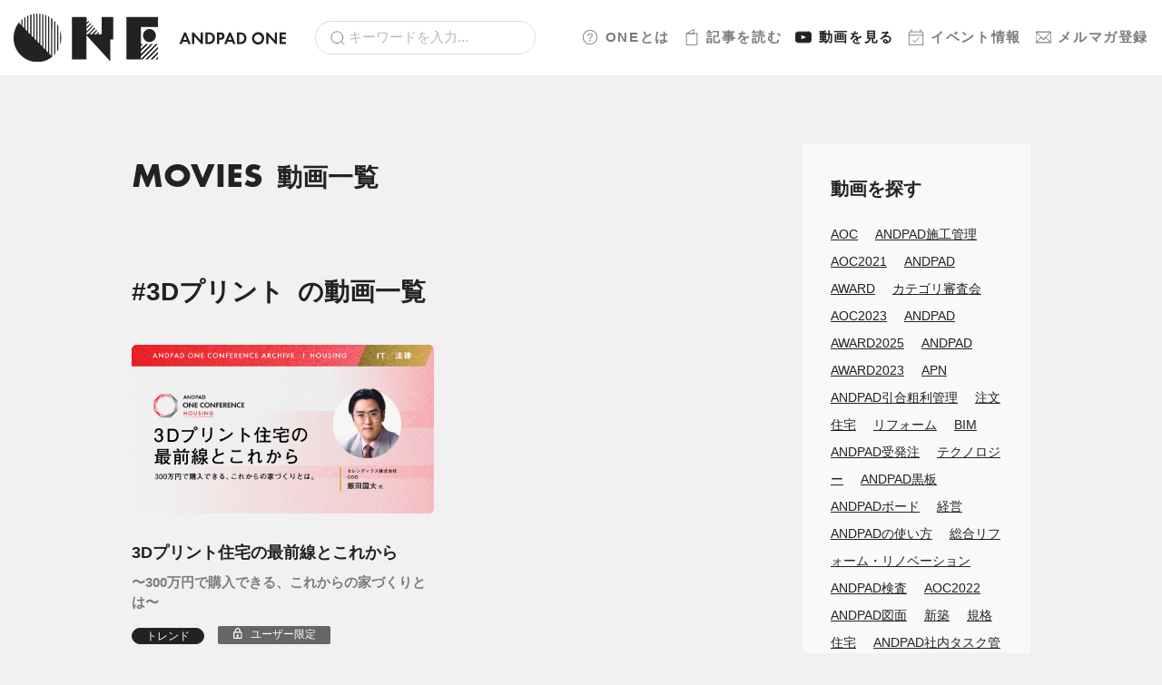

--- FILE ---
content_type: text/html; charset=UTF-8
request_url: https://one.andpad.jp/movies/tag/3d%E3%83%97%E3%83%AA%E3%83%B3%E3%83%88/
body_size: 6954
content:
<!doctype html>
<html>
  <head>
    <meta charset="utf-8">
    <meta name="viewport" content="width=device-width, initial-scale=1.0">
    <script type="text/javascript" src="//typesquare.com/3/tsst/script/ja/typesquare.js?63c75c8d5ac444d9b6ae4618ac1e02e5" charset="utf-8"></script>
    <link rel="stylesheet" href="https://one.andpad.jp/wp-content/themes/andpad-one-theme-20251125.141123/assets/dist/stylesheets/style.css">
    <link rel="icon" href="https://one.andpad.jp/wp-content/themes/andpad-one-theme-20251125.141123/assets/dist/images/favicon.ico" />
    <link rel="apple-touch-icon" sizes="180x180" href="https://one.andpad.jp/wp-content/themes/andpad-one-theme-20251125.141123/assets/dist/images/apple-touch-icon.png">
    <script src="https://sdk.form.run/js/v2/formrun.js"></script>
    <!-- Google Tag Manager -->
    <script>(function(w,d,s,l,i){w[l]=w[l]||[];w[l].push({'gtm.start':
    new Date().getTime(),event:'gtm.js'});var f=d.getElementsByTagName(s)[0],
    j=d.createElement(s),dl=l!='dataLayer'?'&l='+l:'';j.async=true;j.src=
    'https://www.googletagmanager.com/gtm.js?id='+i+dl;f.parentNode.insertBefore(j,f);
    })(window,document,'script','dataLayer','GTM-P77G3CS');</script>
    <!-- End Google Tag Manager -->
    <meta name='robots' content='index, follow, max-image-preview:large, max-snippet:-1, max-video-preview:-1' />

	<!-- This site is optimized with the Yoast SEO plugin v19.8 - https://yoast.com/wordpress/plugins/seo/ -->
	<title>3Dプリント アーカイブ | ANDPAD ONE</title>
	<link rel="canonical" href="https://one.andpad.jp/magazine/movies/tag/3dプリント/" />
	<meta property="og:locale" content="ja_JP" />
	<meta property="og:type" content="article" />
	<meta property="og:title" content="3Dプリント アーカイブ | ANDPAD ONE" />
	<meta property="og:url" content="https://one.andpad.jp/magazine/movies/tag/3dプリント/" />
	<meta property="og:site_name" content="ANDPAD ONE" />
	<meta name="twitter:card" content="summary_large_image" />
	<script type="application/ld+json" class="yoast-schema-graph">{"@context":"https://schema.org","@graph":[{"@type":"CollectionPage","@id":"https://one.andpad.jp/magazine/movies/tag/3d%e3%83%97%e3%83%aa%e3%83%b3%e3%83%88/","url":"https://one.andpad.jp/magazine/movies/tag/3d%e3%83%97%e3%83%aa%e3%83%b3%e3%83%88/","name":"3Dプリント アーカイブ | ANDPAD ONE","isPartOf":{"@id":"https://one.andpad.jp/#website"},"primaryImageOfPage":{"@id":"https://one.andpad.jp/magazine/movies/tag/3d%e3%83%97%e3%83%aa%e3%83%b3%e3%83%88/#primaryimage"},"image":{"@id":"https://one.andpad.jp/magazine/movies/tag/3d%e3%83%97%e3%83%aa%e3%83%b3%e3%83%88/#primaryimage"},"thumbnailUrl":"https://one.andpad.jp/wp-content/uploads/2022/06/conference_新技術_D1-8_h.jpg","breadcrumb":{"@id":"https://one.andpad.jp/magazine/movies/tag/3d%e3%83%97%e3%83%aa%e3%83%b3%e3%83%88/#breadcrumb"},"inLanguage":"ja"},{"@type":"ImageObject","inLanguage":"ja","@id":"https://one.andpad.jp/magazine/movies/tag/3d%e3%83%97%e3%83%aa%e3%83%b3%e3%83%88/#primaryimage","url":"https://one.andpad.jp/wp-content/uploads/2022/06/conference_新技術_D1-8_h.jpg","contentUrl":"https://one.andpad.jp/wp-content/uploads/2022/06/conference_新技術_D1-8_h.jpg","width":980,"height":550},{"@type":"BreadcrumbList","@id":"https://one.andpad.jp/magazine/movies/tag/3d%e3%83%97%e3%83%aa%e3%83%b3%e3%83%88/#breadcrumb","itemListElement":[{"@type":"ListItem","position":1,"name":"ホーム","item":"https://one.andpad.jp/"},{"@type":"ListItem","position":2,"name":"3Dプリント"}]},{"@type":"WebSite","@id":"https://one.andpad.jp/#website","url":"https://one.andpad.jp/","name":"ANDPAD ONE","description":"建設DXや建設経営、現場管理において価値あるナレッジやコンテンツを提供するANDPADユーザーコミュニティです。","potentialAction":[{"@type":"SearchAction","target":{"@type":"EntryPoint","urlTemplate":"https://one.andpad.jp/?s={search_term_string}"},"query-input":"required name=search_term_string"}],"inLanguage":"ja"}]}</script>
	<!-- / Yoast SEO plugin. -->


<link rel="alternate" type="application/rss+xml" title="ANDPAD ONE &raquo; 3Dプリント タグ のフィード" href="https://one.andpad.jp/magazine/movies/tag/3d%e3%83%97%e3%83%aa%e3%83%b3%e3%83%88/feed/" />
<style id='wp-img-auto-sizes-contain-inline-css' type='text/css'>
img:is([sizes=auto i],[sizes^="auto," i]){contain-intrinsic-size:3000px 1500px}
/*# sourceURL=wp-img-auto-sizes-contain-inline-css */
</style>
<style id='classic-theme-styles-inline-css' type='text/css'>
/*! This file is auto-generated */
.wp-block-button__link{color:#fff;background-color:#32373c;border-radius:9999px;box-shadow:none;text-decoration:none;padding:calc(.667em + 2px) calc(1.333em + 2px);font-size:1.125em}.wp-block-file__button{background:#32373c;color:#fff;text-decoration:none}
/*# sourceURL=/wp-includes/css/classic-themes.min.css */
</style>
<link rel='stylesheet' id='style_login_widget-css' href='https://one.andpad.jp/wp-content/plugins/miniorange-login-with-eve-online-google-facebook/css/style_login_widget.min.css?ver=6.25.4' type='text/css' media='all' />
<link rel="https://api.w.org/" href="https://one.andpad.jp/wp-json/" /><link rel="EditURI" type="application/rsd+xml" title="RSD" href="https://one.andpad.jp/xmlrpc.php?rsd" />
<meta name="generator" content="WordPress 6.9" />
    <script>
    window.dataLayer = window.dataLayer || [];
    dataLayer.push({
        'event': 'user_data_loaded',
        'user_logged_in': false
    });
    </script>
      </head>
  <body>
    <div class="l-wrapper">
      <div class="l-header">
        <div class="l-header__brand">
          <a href="https://one.andpad.jp/">
            <img src="https://one.andpad.jp/wp-content/themes/andpad-one-theme-20251125.141123/assets/dist/images/logo.svg" class="u-d-none u-d-md-block" alt="ANDPAD ONE" width="300">
            <img src="https://one.andpad.jp/wp-content/themes/andpad-one-theme-20251125.141123/assets/dist/images/logo-sm.svg" class="u-d-md-none" alt="ANDPAD ONE" width="120">
          </a>
        </div>
        <div class="l-header__search">
          <form role="search" method="get" id="searchform" action="https://one.andpad.jp/">
            <div class="c-form u-mb-0">
              <input type="search" class="c-form__search" value="" name="s" id="s" placeholder="キーワードを入力...">
            </div>
          </form>
        </div>
        <nav class="l-header__nav">
                                <a href="https://one.andpad.jp/about/"><img src="https://one.andpad.jp/wp-content/themes/andpad-one-theme-20251125.141123/assets/dist/images/icon-sidebar-about.svg" width="18">ONEとは</a>
          
                      <a href="https://one.andpad.jp/magazine/"><img src="https://one.andpad.jp/wp-content/themes/andpad-one-theme-20251125.141123/assets/dist/images/icon-sidebar-magazine.svg" width="18">記事<span class="u-d-none u-d-lg-inline">を読む</span></a>
                                <a href="https://one.andpad.jp/movies/" class="is-active"><img src="https://one.andpad.jp/wp-content/themes/andpad-one-theme-20251125.141123/assets/dist/images/icon-sidebar-movie-active.svg" width="18">動画<span class="u-d-none u-d-lg-inline">を見る</span></a>
                                <a href="https://one.andpad.jp/events/"><img src="https://one.andpad.jp/wp-content/themes/andpad-one-theme-20251125.141123/assets/dist/images/icon-sidebar-event.svg" width="18">イベント<span class="u-d-none u-d-lg-inline">情報</span></a>
                                <a href="https://one.andpad.jp/mailmagazine/"><img src="https://one.andpad.jp/wp-content/themes/andpad-one-theme-20251125.141123/assets/dist/images/icon-sidebar-email.svg" width="18">メルマガ<span class="u-d-none u-d-lg-inline">登録</span></a>
          
        </nav>
        <div class="l-header__hamburger p-drawer">
          <div class="p-drawer__inner">
            <button id="js-hamburger" type="button" class="p-hamburger" aria-controls="navigation" aria-expanded="false" aria-label="メニューを開く">
              <span class="p-hamburger__line"></span>
              <span class="p-hamburger__text"></span>
            </button>
            <div class="p-drawer__nav-area js-nav-area" id="navigation">
              <nav id="js-global-navigation" class="p-drawer-navigation">
                <ul class="p-drawer-navigation__list">
                  <li><a href="https://one.andpad.jp" class="p-drawer-navigation__link">ホーム</a></li>
                  <li><a href="https://one.andpad.jp/about/" class="p-drawer-navigation__link"><img src="https://one.andpad.jp/wp-content/themes/andpad-one-theme-20251125.141123/assets/dist/images/icon-sidebar-about.svg" width="18" class="p-drawer-navigation__icon">ONEとは</a></li>
                  <li>
                    <button type="button" class="p-drawer-navigation__link is-accordion js-sp-accordion-trigger" aria-expanded = 'false' aria-controls="accordion1">
                    <img src="https://one.andpad.jp/wp-content/themes/andpad-one-theme-20251125.141123/assets/dist/images/icon-sidebar-magazine.svg" width="18" class="p-drawer-navigation__icon">記事を読む
                    </button>
                                        <div id="accordion1" class="p-drawer-accordion js-accordion">
                      <ul class="p-drawer-accordion__list">
                        <li><a href="https://one.andpad.jp/magazine/" class="p-drawer-accordion__link">記事ページTOP</a></li>
                                                  <li>
                            <a href="https://one.andpad.jp/magazine/category/houses" class="p-drawer-accordion__link">住宅</a>
                          </li>
                                                  <li>
                            <a href="https://one.andpad.jp/magazine/category/specialty_contractor" class="p-drawer-accordion__link">専門工事</a>
                          </li>
                                                  <li>
                            <a href="https://one.andpad.jp/magazine/category/general_contractor" class="p-drawer-accordion__link">ゼネコン・オーナー</a>
                          </li>
                                                  <li>
                            <a href="https://one.andpad.jp/magazine/category/infrastructure" class="p-drawer-accordion__link">インフラ</a>
                          </li>
                                                  <li>
                            <a href="https://one.andpad.jp/magazine/category/manufacturing" class="p-drawer-accordion__link">メーカー・流通</a>
                          </li>
                                                  <li>
                            <a href="https://one.andpad.jp/magazine/category/trend" class="p-drawer-accordion__link">トレンド</a>
                          </li>
                                                  <li>
                            <a href="https://one.andpad.jp/magazine/category/andpad" class="p-drawer-accordion__link">ANDPAD・AWARD</a>
                          </li>
                                                                                                                                                                                        <li><a href="https://one.andpad.jp/magazine/posts/feature/guide/">ANDPADの使い方</a></li>
                                                                                                                                            <li><a href="https://one.andpad.jp/magazine/posts/feature/event-report/">イベントレポート</a></li>
                                                                                                                                            <li><a href="https://one.andpad.jp/magazine/posts/feature/community-topics/">コミュニティトピック</a></li>
                                                                                                                                            <li><a href="https://one.andpad.jp/magazine/posts/feature/column/">コラム記事</a></li>
                                                                                                                                            <li><a href="https://one.andpad.jp/magazine/posts/feature/user-interview/">ユーザーインタビュー</a></li>
                                                                                                                                            <li><a href="https://one.andpad.jp/magazine/posts/feature/knowledge/">業界ノウハウ</a></li>
                                                                                                    </ul>
                    </div>
                  </li>
                  <li>
                    <button type="button" class="p-drawer-navigation__link is-accordion js-sp-accordion-trigger" aria-expanded = 'false' aria-controls="accordion2">
                    <img src="https://one.andpad.jp/wp-content/themes/andpad-one-theme-20251125.141123/assets/dist/images/icon-sidebar-movie.svg" width="18" class="p-drawer-navigation__icon">動画を見る
                    </button>
                    <div id="accordion2" class="p-drawer-accordion js-accordion">
                      <ul class="p-drawer-accordion__list">
                        <li><a href="https://one.andpad.jp/movies/" class="p-drawer-accordion__link">動画ページTOP</a></li>
                                                                          <li>
                            <a href="https://one.andpad.jp/movies/category/houses" class="p-drawer-accordion__link ">住宅</a>
                          </li>
                                                  <li>
                            <a href="https://one.andpad.jp/movies/category/specialty_contractor" class="p-drawer-accordion__link ">専門工事</a>
                          </li>
                                                  <li>
                            <a href="https://one.andpad.jp/movies/category/general_contractor" class="p-drawer-accordion__link ">ゼネコン・オーナー</a>
                          </li>
                                                  <li>
                            <a href="https://one.andpad.jp/movies/category/infrastructure" class="p-drawer-accordion__link ">インフラ</a>
                          </li>
                                                  <li>
                            <a href="https://one.andpad.jp/movies/category/manufacturing" class="p-drawer-accordion__link ">メーカー・流通</a>
                          </li>
                                                  <li>
                            <a href="https://one.andpad.jp/movies/category/trend" class="p-drawer-accordion__link ">トレンド</a>
                          </li>
                                                  <li>
                            <a href="https://one.andpad.jp/movies/category/andpad" class="p-drawer-accordion__link ">ANDPAD・AWARD</a>
                          </li>
                                                                                                                                                                                        <li><a href="https://one.andpad.jp/magazine/movies/feature/product-news/">ANDPAD Product News</a></li>
                                                                                                                                            <li><a href="https://one.andpad.jp/magazine/movies/feature/andpad-guide/">ANDPADの使い方</a></li>
                                                                                                                                            <li><a href="https://one.andpad.jp/magazine/movies/feature/event-archive/">イベントアーカイブ</a></li>
                                                                                                                                            <li><a href="https://one.andpad.jp/magazine/movies/feature/community-topic/">コミュニティトピック</a></li>
                                                                                                                                            <li><a href="https://one.andpad.jp/magazine/movies/feature/seminar-archive/">セミナーアーカイブ</a></li>
                                                                              
                      </ul>
                    </div>
                  </li>
                  <li><a href="https://one.andpad.jp/events/" class="p-drawer-navigation__link"><img src="https://one.andpad.jp/wp-content/themes/andpad-one-theme-20251125.141123/assets/dist/images/icon-sidebar-event.svg" width="18" class="p-drawer-navigation__icon">イベント情報</a></li>
                  <li><a href="https://one.andpad.jp/mailmagazine/" class="p-drawer-navigation__link"><img src="https://one.andpad.jp/wp-content/themes/andpad-one-theme-20251125.141123/assets/dist/images/icon-sidebar-email.svg" width="18" class="p-drawer-navigation__icon">メルマガ登録</a></li>
                  <li><a href="https://one.andpad.jp/contact/" class="p-drawer-navigation__link">ご意見・ご感想</a></li>
                  <li><a href="https://andpad.co.jp/" class="p-drawer-navigation__link">運営会社</a></li>
                  <li><a href="https://andpad.jp/privacy" class="p-drawer-navigation__link">プライバシーポリシー</a></li>
                </ul>
                <div id="js-focus-trap" tabindex="0"></div>
              </nav>
            </div>
          </div>
        </div>
      </div>
    </div>
<main class="l-main">
  <div class="c-container c-container--lg">
    <div class="l-content">
      <div class="l-content__main">
        <div class="c-heading">MOVIES<small>動画一覧</small></div>
        <div class="c-section">
          <h1 class="c-heading c-heading--sm">#3Dプリント<small>の動画一覧</small></h1>
                      <div class="c-row">
                              <div class="c-col c-col--xs-6">
                  <div class="p-post p-post--md">
                    <div class="p-post__content">
  <div class="p-post__heading">
    <a href="https://one.andpad.jp/movies/3860" class="p-post__heading__title">3Dプリント住宅の最前線とこれから</a>
          <a href="https://one.andpad.jp/movies/3860" class="p-post__heading__eyecatch"><img src="https://one.andpad.jp/wp-content/uploads/2022/06/conference_新技術_D1-8_h.jpg" alt=""></a>
      </div>
      <a href="https://one.andpad.jp/movies/3860" class="p-post__sub-heading">〜300万円で購入できる、これからの家づくりとは〜</a>
      <ul class="p-post__attribute u-list-inline">
                      <li><a href="/movies/category/trend" class="c-label">トレンド</a></li>
                        <li><span class="c-lock">ユーザー限定</span></li>
        <li><time>2022年6月07日</time></li>
  </ul>
</div>
  <div class="p-post__eyecatch">
    <a href="https://one.andpad.jp/movies/3860"><img src="https://one.andpad.jp/wp-content/uploads/2022/06/conference_新技術_D1-8_h.jpg" alt=""></a>
  </div>
                  </div>
                </div>
                          </div>
                                                        </div>
      </div>
      <div class="l-content__aside">
          <div class="p-card p-card--gray u-mb-2">
    <div class="p-card__heading p-card__heading--sm ">動画を探す</div>
    <div class="p-card__content"><div class="tag-cloud c-tag-cloud"><a href="https://one.andpad.jp/movies/tag/aoc/" class="tag-cloud-link c-tag-cloud__item u-mr-1" title="AOC (72 posts)" style="font-size:14px;">AOC</a> <a href="https://one.andpad.jp/movies/tag/andpad/" class="tag-cloud-link c-tag-cloud__item u-mr-1" title="ANDPAD施工管理 (58 posts)" style="font-size:14px;">ANDPAD施工管理</a> <a href="https://one.andpad.jp/movies/tag/aoc/aoc2021/" class="tag-cloud-link c-tag-cloud__item u-mr-1" title="AOC2021 (41 posts)" style="font-size:14px;">AOC2021</a> <a href="https://one.andpad.jp/movies/tag/andpad-award/" class="tag-cloud-link c-tag-cloud__item u-mr-1" title="ANDPAD AWARD (39 posts)" style="font-size:14px;">ANDPAD AWARD</a> <a href="https://one.andpad.jp/movies/tag/examination/" class="tag-cloud-link c-tag-cloud__item u-mr-1" title="カテゴリ審査会 (30 posts)" style="font-size:14px;">カテゴリ審査会</a> <a href="https://one.andpad.jp/movies/tag/aoc/aoc2023/" class="tag-cloud-link c-tag-cloud__item u-mr-1" title="AOC2023 (25 posts)" style="font-size:14px;">AOC2023</a> <a href="https://one.andpad.jp/movies/tag/andpad-award2025/" class="tag-cloud-link c-tag-cloud__item u-mr-1" title="ANDPAD AWARD2025 (23 posts)" style="font-size:14px;">ANDPAD AWARD2025</a> <a href="https://one.andpad.jp/movies/tag/andpad-award2023/" class="tag-cloud-link c-tag-cloud__item u-mr-1" title="ANDPAD AWARD2023 (21 posts)" style="font-size:14px;">ANDPAD AWARD2023</a> <a href="https://one.andpad.jp/movies/tag/apn/" class="tag-cloud-link c-tag-cloud__item u-mr-1" title="APN (20 posts)" style="font-size:14px;">APN</a> <a href="https://one.andpad.jp/movies/tag/andpad%e5%bc%95%e5%90%88%e7%b2%97%e5%88%a9%e7%ae%a1%e7%90%86/" class="tag-cloud-link c-tag-cloud__item u-mr-1" title="ANDPAD引合粗利管理 (16 posts)" style="font-size:14px;">ANDPAD引合粗利管理</a> <a href="https://one.andpad.jp/movies/tag/%e6%b3%a8%e6%96%87%e4%bd%8f%e5%ae%85/" class="tag-cloud-link c-tag-cloud__item u-mr-1" title="注文住宅 (13 posts)" style="font-size:14px;">注文住宅</a> <a href="https://one.andpad.jp/movies/tag/%e3%83%aa%e3%83%95%e3%82%a9%e3%83%bc%e3%83%a0/" class="tag-cloud-link c-tag-cloud__item u-mr-1" title="リフォーム (13 posts)" style="font-size:14px;">リフォーム</a> <a href="https://one.andpad.jp/movies/tag/bim/" class="tag-cloud-link c-tag-cloud__item u-mr-1" title="BIM (12 posts)" style="font-size:14px;">BIM</a> <a href="https://one.andpad.jp/movies/tag/andpad%e5%8f%97%e7%99%ba%e6%b3%a8/" class="tag-cloud-link c-tag-cloud__item u-mr-1" title="ANDPAD受発注 (11 posts)" style="font-size:14px;">ANDPAD受発注</a> <a href="https://one.andpad.jp/movies/tag/%e3%83%86%e3%82%af%e3%83%8e%e3%83%ad%e3%82%b8%e3%83%bc/" class="tag-cloud-link c-tag-cloud__item u-mr-1" title="テクノロジー (11 posts)" style="font-size:14px;">テクノロジー</a> <a href="https://one.andpad.jp/movies/tag/andpad%e9%bb%92%e6%9d%bf/" class="tag-cloud-link c-tag-cloud__item u-mr-1" title="ANDPAD黒板 (9 posts)" style="font-size:14px;">ANDPAD黒板</a> <a href="https://one.andpad.jp/movies/tag/andpad%e3%83%9c%e3%83%bc%e3%83%89/" class="tag-cloud-link c-tag-cloud__item u-mr-1" title="ANDPADボード (8 posts)" style="font-size:14px;">ANDPADボード</a> <a href="https://one.andpad.jp/movies/tag/management/" class="tag-cloud-link c-tag-cloud__item u-mr-1" title="経営 (7 posts)" style="font-size:14px;">経営</a> <a href="https://one.andpad.jp/movies/tag/andpad%e3%81%ae%e4%bd%bf%e3%81%84%e6%96%b9/" class="tag-cloud-link c-tag-cloud__item u-mr-1" title="ANDPADの使い方 (7 posts)" style="font-size:14px;">ANDPADの使い方</a> <a href="https://one.andpad.jp/movies/tag/%e7%b7%8f%e5%90%88%e3%83%aa%e3%83%95%e3%82%a9%e3%83%bc%e3%83%a0%e3%83%bb%e3%83%aa%e3%83%8e%e3%83%99%e3%83%bc%e3%82%b7%e3%83%a7%e3%83%b3/" class="tag-cloud-link c-tag-cloud__item u-mr-1" title="総合リフォーム・リノベーション (7 posts)" style="font-size:14px;">総合リフォーム・リノベーション</a> <a href="https://one.andpad.jp/movies/tag/andpad%e6%a4%9c%e6%9f%bb/" class="tag-cloud-link c-tag-cloud__item u-mr-1" title="ANDPAD検査 (7 posts)" style="font-size:14px;">ANDPAD検査</a> <a href="https://one.andpad.jp/movies/tag/aoc/aoc2022/" class="tag-cloud-link c-tag-cloud__item u-mr-1" title="AOC2022 (6 posts)" style="font-size:14px;">AOC2022</a> <a href="https://one.andpad.jp/movies/tag/andpad%e5%9b%b3%e9%9d%a2/" class="tag-cloud-link c-tag-cloud__item u-mr-1" title="ANDPAD図面 (6 posts)" style="font-size:14px;">ANDPAD図面</a> <a href="https://one.andpad.jp/movies/tag/%e6%96%b0%e7%af%89/" class="tag-cloud-link c-tag-cloud__item u-mr-1" title="新築 (4 posts)" style="font-size:14px;">新築</a> <a href="https://one.andpad.jp/movies/tag/%e8%a6%8f%e6%a0%bc%e4%bd%8f%e5%ae%85/" class="tag-cloud-link c-tag-cloud__item u-mr-1" title="規格住宅 (4 posts)" style="font-size:14px;">規格住宅</a> <a href="https://one.andpad.jp/movies/tag/andpad%e7%a4%be%e5%86%85%e3%82%bf%e3%82%b9%e3%82%af%e7%ae%a1%e7%90%86/" class="tag-cloud-link c-tag-cloud__item u-mr-1" title="ANDPAD社内タスク管理 (4 posts)" style="font-size:14px;">ANDPAD社内タスク管理</a> <a href="https://one.andpad.jp/movies/tag/%e5%b0%82%e9%96%80%e3%83%aa%e3%83%95%e3%82%a9%e3%83%bc%e3%83%a0/" class="tag-cloud-link c-tag-cloud__item u-mr-1" title="専門リフォーム (4 posts)" style="font-size:14px;">専門リフォーム</a> <a href="https://one.andpad.jp/movies/tag/finance/" class="tag-cloud-link c-tag-cloud__item u-mr-1" title="財務 (3 posts)" style="font-size:14px;">財務</a> <a href="https://one.andpad.jp/movies/tag/%e5%a1%97%e8%a3%85%e3%83%bb%e5%b1%8b%e6%a0%b9%e3%83%bb%e5%a4%96%e8%a3%85/" class="tag-cloud-link c-tag-cloud__item u-mr-1" title="塗装・屋根・外装 (3 posts)" style="font-size:14px;">塗装・屋根・外装</a> <a href="https://one.andpad.jp/movies/tag/excel%e5%87%ba%e5%8a%9b%e6%a9%9f%e8%83%bd/" class="tag-cloud-link c-tag-cloud__item u-mr-1" title="Excel出力機能 (3 posts)" style="font-size:14px;">Excel出力機能</a> </div></div>
  </div>
<div class="p-card p-card--gray u-mb-2">
  <div class="p-card__heading p-card__heading--sm">人気記事５選</div>
  <div class="p-card__content">
    <div class="p-post p-post--sm"><div class="p-post__heading"><a href="https://one.andpad.jp/magazine/16951/" class="p-post__heading__title">住宅支援機構｜「窓に塗るだけ」で遮熱・断熱効果　性能向上リノベーションの新たな可能性</a></div> <div class="p-post__eyecatch"><a href="https://one.andpad.jp/magazine/16951/"><img src="https://one.andpad.jp/wp-content/uploads/2025/02/Jutakushienkikou_Cover.jpg" alt="住宅支援機構｜「窓に塗るだけ」で遮熱・断熱効果　性能向上リノベーションの新たな可能性"></a></div></div><div class="p-post p-post--sm"><div class="p-post__heading"><a href="https://one.andpad.jp/magazine/13243/" class="p-post__heading__title">ANDPAD推進者必見！ DXのトリセツ～導入したら、まず読みたい運用推進ガイド～</a></div> <div class="p-post__eyecatch"><a href="https://one.andpad.jp/magazine/13243/"><img src="https://one.andpad.jp/wp-content/uploads/2024/06/ANDPAD_DXtorisetsu_Cover-1.jpg" alt="ANDPAD推進者必見！ DXのトリセツ～導入したら、まず読みたい運用推進ガイド～"></a></div></div><div class="p-post p-post--sm"><div class="p-post__heading"><a href="https://one.andpad.jp/magazine/19157/" class="p-post__heading__title">教えて！秋野弁護士！建築業界の法律トラブル相談所＃18</a></div> <div class="p-post__eyecatch"><a href="https://one.andpad.jp/magazine/19157/"><img src="https://one.andpad.jp/wp-content/uploads/2025/05/AkinoSensei18_Cover.jpg" alt="教えて！秋野弁護士！建築業界の法律トラブル相談所＃18"></a></div></div><div class="p-post p-post--sm"><div class="p-post__heading"><a href="https://one.andpad.jp/magazine/19087/" class="p-post__heading__title">ANDPAD AWARD 2025 授賞式　開催レポート</a></div> <div class="p-post__eyecatch"><a href="https://one.andpad.jp/magazine/19087/"><img src="https://one.andpad.jp/wp-content/uploads/2025/06/ANDPAD_AWARD_2025_report_Cover.jpg" alt="ANDPAD AWARD 2025 授賞式　開催レポート"></a></div></div><div class="p-post p-post--sm"><div class="p-post__heading"><a href="https://one.andpad.jp/magazine/9729/" class="p-post__heading__title">今すぐできる！ANDPADにログインしたら最初にやるべき5つの設定 &#038; あるあるお悩み7選</a></div> <div class="p-post__eyecatch"><a href="https://one.andpad.jp/magazine/9729/"><img src="https://one.andpad.jp/wp-content/uploads/2023/10/5つの設定お悩み7選記事_cover.jpg" alt="今すぐできる！ANDPADにログインしたら最初にやるべき5つの設定 &#038; あるあるお悩み7選"></a></div></div>  </div>
</div>
<div class="p-card p-card--gray u-mb-2">
  <div class="p-card__heading p-card__heading--sm">人気動画５選</div>
  <div class="p-card__content">
    <div class="p-post p-post--sm"><div class="p-post__heading"><a href="https://one.andpad.jp/movies/21639" class="p-post__heading__title">北都総建｜運営資金の安定が心のゆとりを生む　「ANDPAD早受取」</a></div> <div class="p-post__eyecatch"><a href="https://one.andpad.jp/movies/21639"><img src="https://one.andpad.jp/wp-content/uploads/2025/11/251107_ONE_VOICE_cover_hokuto-980x550.png" alt="北都総建｜運営資金の安定が心のゆとりを生む　「ANDPAD早受取」"></a></div></div><div class="p-post p-post--sm"><div class="p-post__heading"><a href="https://one.andpad.jp/movies/19449" class="p-post__heading__title">ANDPAD AWARD2025 全編～特別アーカイブ～</a></div> <div class="p-post__eyecatch"><a href="https://one.andpad.jp/movies/19449"><img src="https://one.andpad.jp/wp-content/uploads/2025/06/ANDPAD_AWARD_2025_Full-980x550.jpg" alt="ANDPAD AWARD2025 全編～特別アーカイブ～"></a></div></div><div class="p-post p-post--sm"><div class="p-post__heading"><a href="https://one.andpad.jp/movies/1868" class="p-post__heading__title">ANDPAD使い方マニュアル動画　iPhone編</a></div> <div class="p-post__eyecatch"><a href="https://one.andpad.jp/movies/1868"><img src="https://one.andpad.jp/wp-content/uploads/2021/03/ANDPAD使い方マニュアル動画　iPhone編.jpg" alt="ANDPAD使い方マニュアル動画　iPhone編"></a></div></div><div class="p-post p-post--sm"><div class="p-post__heading"><a href="https://one.andpad.jp/movies/10610" class="p-post__heading__title">機能説明講座 ～写真台帳作成とフォルダ10階層設定～</a></div> <div class="p-post__eyecatch"><a href="https://one.andpad.jp/movies/10610"><img src="https://one.andpad.jp/wp-content/uploads/2023/12/スクリーンショット-2023-12-13-121618-980x550.png" alt="機能説明講座 ～写真台帳作成とフォルダ10階層設定～"></a></div></div><div class="p-post p-post--sm"><div class="p-post__heading"><a href="https://one.andpad.jp/movies/1869" class="p-post__heading__title">ANDPAD使い方マニュアル動画　PC編</a></div> <div class="p-post__eyecatch"><a href="https://one.andpad.jp/movies/1869"><img src="https://one.andpad.jp/wp-content/uploads/2022/12/ANDPAD使い方マニュアル動画　PC編-978x550.jpg" alt="ANDPAD使い方マニュアル動画　PC編"></a></div></div>  </div>
</div>
<div class="p-card p-card--gray u-mb-2">
  <div class="p-card__heading p-card__heading--sm">最新イベント</div>
  <div class="p-card__content">
  <div class="p-post p-post--sm"><div class="p-post__heading"><a href="https://one.andpad.jp/events/21703" class="p-post__heading__title">【2025/12/05(金)開催】住宅経営のためのAI会議 in 札幌</a></div><div class="p-post__eyecatch"><a href="https://one.andpad.jp/events/21703"><img src="https://one.andpad.jp/wp-content/uploads/2025/10/20251205_AI会議Sapporo_KV.png" alt="【2025/12/05(金)開催】住宅経営のためのAI会議 in 札幌"></a></div></div>  </div>
</div>
                <a href="https://page.andpad.jp/andpad_award/latest/" class="u-d-block u-mb-2">
          <img src="https://one.andpad.jp/wp-content/uploads/2025/11/26〜.png" style="width:100%;" alt="【サイド】ANDPAD AWARD 2026">
        </a>
                      <a href="https://one.andpad.jp/magazine/17437/" class="u-d-block u-mb-2">
          <img src="https://one.andpad.jp/wp-content/uploads/2025/06/DXmatome_One_Banner.png" style="width:100%;" alt="【サイド】ANDPAD AWARD 2025 16社まとめ記事">
        </a>
                      <a href="https://one.andpad.jp/movies/tag/apn/" class="u-d-block u-mb-2">
          <img src="https://one.andpad.jp/wp-content/uploads/2024/11/APN_TOP-Banner@2x-980x327.jpg" style="width:100%;" alt="【サイド】APN">
        </a>
                      <a href="https://one.andpad.jp/magazine/13243/" class="u-d-block u-mb-2">
          <img src="https://one.andpad.jp/wp-content/uploads/2024/11/ANDPAD_DXtorisetsu_banner_2x-980x327.jpg" style="width:100%;" alt="【サイド】DXトリセツ">
        </a>
              </div>
    </div>
  </div>
  <div class="p-breadcrumb-wrapper--lg"><div class="p-breadcrumb"><ol class="p-breadcrumb__container"><li class="p-breadcrumb__item"><a href="https://one.andpad.jp" title="ホーム">ホーム</a></li><li class="p-breadcrumb__item"><a href="https://one.andpad.jp/movies/" title="動画">動画</a></li><li class="p-breadcrumb__item">3Dプリント</li></ol></div></div></main>
<div class="p-breadcrumb-wrapper"><div class="p-breadcrumb"><ol class="p-breadcrumb__container"><li class="p-breadcrumb__item"><a href="https://one.andpad.jp" title="ホーム">ホーム</a></li><li class="p-breadcrumb__item"><a href="https://one.andpad.jp/movies/" title="動画">動画</a></li><li class="p-breadcrumb__item">3Dプリント</li></ol></div></div>      <div class="l-footer">
        <div class="l-container">
          <div class="l-footer__heading">建築・建設業界の一歩先を伝えるコミュニティサイト</div>
          <div class="l-footer__brand"><a href="https://one.andpad.jp/"><img src="https://one.andpad.jp/wp-content/themes/andpad-one-theme-20251125.141123/assets/dist/images/logo.svg" alt="ANDPAD ONE"></a></div>
          <ul class="l-footer__nav">
          <li><a href="https://andpad.co.jp/">会社概要</a></li>
            <li><a href="https://andpad.jp/privacy">プライバシーポリシー</a></li>
            <li><a href="https://andpad.jp/terms">利用規約</a></li>
            <li><a href="https://one.andpad.jp/contact/">ご意見・ご感想</a></li>
            <li><a href="https://one.andpad.jp/mailmagazine/">メールマガジン登録</a></li>
          </ul>
          <small class="l-footer__copyright">© 2024 ANDPAD Co.,Ltd. All rights reserved.</small>
        </div>
      </div>
      <div class="l-nav">
                <a href="https://one.andpad.jp/" class="l-nav__item"><img src="https://one.andpad.jp/wp-content/themes/andpad-one-theme-20251125.141123/assets/dist/images/icon-sidebar-home.svg">ホーム</a>
                  <a href="https://one.andpad.jp/magazine/" class="l-nav__item"><img src="https://one.andpad.jp/wp-content/themes/andpad-one-theme-20251125.141123/assets/dist/images/icon-sidebar-magazine.svg">記事を読む</a>
                          <a href="https://one.andpad.jp/movies/" class="l-nav__item is-active"><img src="https://one.andpad.jp/wp-content/themes/andpad-one-theme-20251125.141123/assets/dist/images/icon-sidebar-movie-active.svg">動画を見る</a>
                          <a href="https://one.andpad.jp/events/" class="l-nav__item"><img src="https://one.andpad.jp/wp-content/themes/andpad-one-theme-20251125.141123/assets/dist/images/icon-sidebar-event.svg">イベント</a>
                          <a href="https://one.andpad.jp/mailmagazine/" class="l-nav__item"><img src="https://one.andpad.jp/wp-content/themes/andpad-one-theme-20251125.141123/assets/dist/images/icon-sidebar-email.svg">メルマガ</a>
              </div>
    </div>
    <script src="https://one.andpad.jp/wp-content/themes/andpad-one-theme-20251125.141123/assets/dist/javascripts/bundle.js"></script>
    <script type="speculationrules">
{"prefetch":[{"source":"document","where":{"and":[{"href_matches":"/*"},{"not":{"href_matches":["/wp-*.php","/wp-admin/*","/wp-content/uploads/*","/wp-content/*","/wp-content/plugins/*","/wp-content/themes/andpad-one-theme-20251125.141123/*","/*\\?(.+)"]}},{"not":{"selector_matches":"a[rel~=\"nofollow\"]"}},{"not":{"selector_matches":".no-prefetch, .no-prefetch a"}}]},"eagerness":"conservative"}]}
</script>
  </body>
</html>
